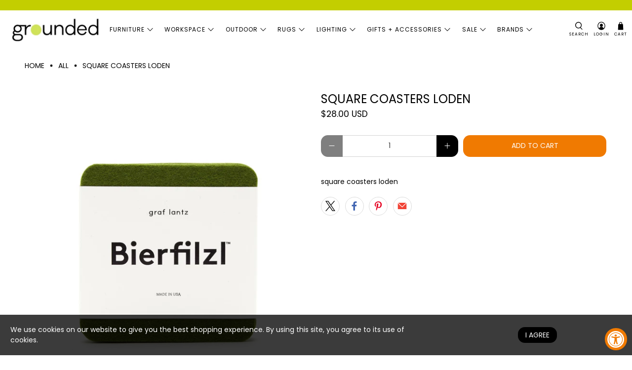

--- FILE ---
content_type: text/javascript; charset=utf-8
request_url: https://www.shopgrounded.com/products/square-coasters-loden.js
body_size: 169
content:
{"id":7507879526655,"title":"square coasters loden","handle":"square-coasters-loden","description":"square coasters loden","published_at":"2022-01-15T10:54:24-08:00","created_at":"2022-01-10T20:49:56-08:00","vendor":"Graf Lantz","type":"Accessories","tags":["Coasters","Felt"],"price":2800,"price_min":2800,"price_max":2800,"available":true,"price_varies":false,"compare_at_price":null,"compare_at_price_min":0,"compare_at_price_max":0,"compare_at_price_varies":false,"variants":[{"id":42286400831743,"title":"Default Title","option1":"Default Title","option2":null,"option3":null,"sku":"GRA-2LG","requires_shipping":true,"taxable":true,"featured_image":null,"available":true,"name":"square coasters loden","public_title":null,"options":["Default Title"],"price":2800,"weight":0,"compare_at_price":null,"inventory_management":null,"barcode":"","requires_selling_plan":false,"selling_plan_allocations":[]}],"images":["\/\/cdn.shopify.com\/s\/files\/1\/0352\/0236\/7628\/products\/sqloden.jpg?v=1642272785","\/\/cdn.shopify.com\/s\/files\/1\/0352\/0236\/7628\/products\/sqloden2.jpg?v=1642272785"],"featured_image":"\/\/cdn.shopify.com\/s\/files\/1\/0352\/0236\/7628\/products\/sqloden.jpg?v=1642272785","options":[{"name":"Title","position":1,"values":["Default Title"]}],"url":"\/products\/square-coasters-loden","media":[{"alt":null,"id":28983990943999,"position":1,"preview_image":{"aspect_ratio":1.0,"height":1500,"width":1500,"src":"https:\/\/cdn.shopify.com\/s\/files\/1\/0352\/0236\/7628\/products\/sqloden.jpg?v=1642272785"},"aspect_ratio":1.0,"height":1500,"media_type":"image","src":"https:\/\/cdn.shopify.com\/s\/files\/1\/0352\/0236\/7628\/products\/sqloden.jpg?v=1642272785","width":1500},{"alt":null,"id":28983990976767,"position":2,"preview_image":{"aspect_ratio":1.0,"height":2400,"width":2400,"src":"https:\/\/cdn.shopify.com\/s\/files\/1\/0352\/0236\/7628\/products\/sqloden2.jpg?v=1642272785"},"aspect_ratio":1.0,"height":2400,"media_type":"image","src":"https:\/\/cdn.shopify.com\/s\/files\/1\/0352\/0236\/7628\/products\/sqloden2.jpg?v=1642272785","width":2400}],"requires_selling_plan":false,"selling_plan_groups":[]}

--- FILE ---
content_type: text/json
request_url: https://conf.config-security.com/model
body_size: 84
content:
{"title":"recommendation AI model (keras)","structure":"release_id=0x5c:71:5d:79:6a:36:6c:46:69:7c:76:7e:48:5b:60:7f:5b:7a:5e:2d:3a:79:78:40:76:56:59:4c:3b;keras;dezdxs39brgx4tjdattp2gxp7tegvgsao177xeok5i7qskjausgbgw7gg2r0oc1p72rcyxbq","weights":"../weights/5c715d79.h5","biases":"../biases/5c715d79.h5"}